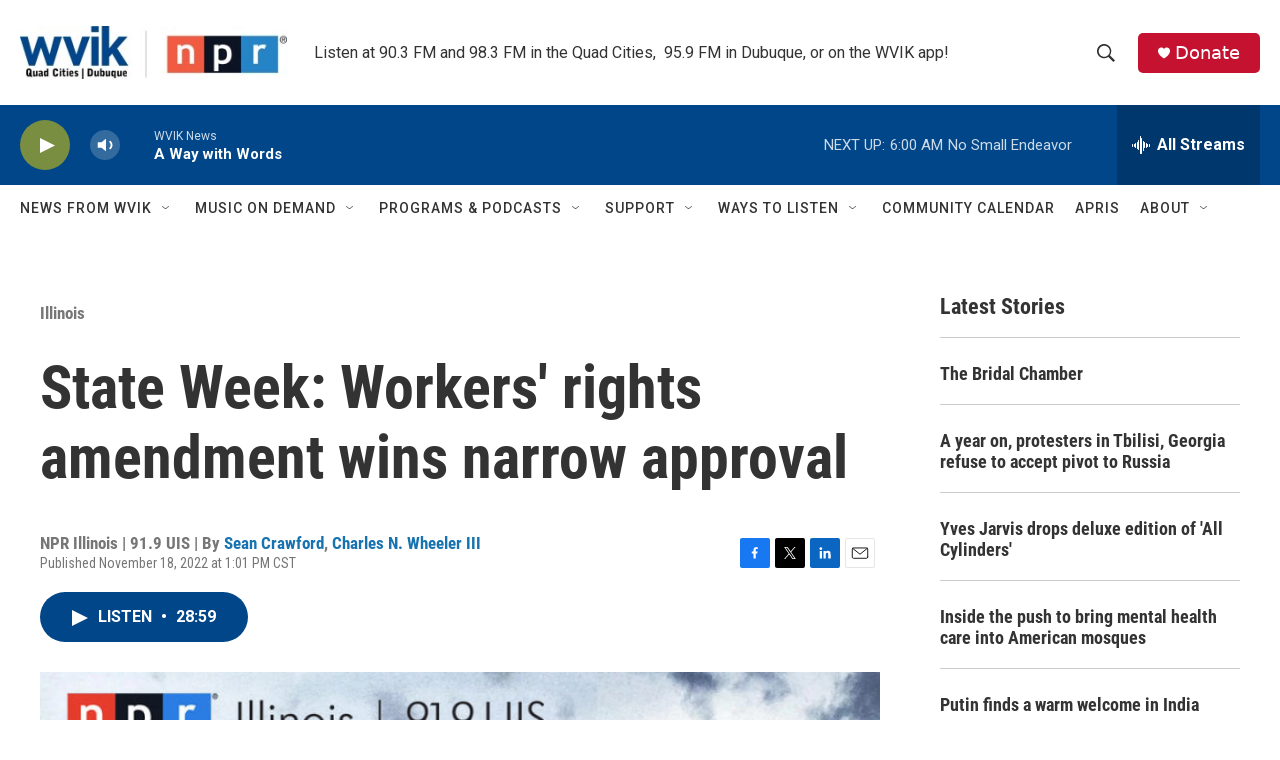

--- FILE ---
content_type: text/html; charset=utf-8
request_url: https://www.google.com/recaptcha/api2/aframe
body_size: -108
content:
<!DOCTYPE HTML><html><head><meta http-equiv="content-type" content="text/html; charset=UTF-8"></head><body><script nonce="S83GN3T0Eu04osJaIFvjYQ">/** Anti-fraud and anti-abuse applications only. See google.com/recaptcha */ try{var clients={'sodar':'https://pagead2.googlesyndication.com/pagead/sodar?'};window.addEventListener("message",function(a){try{if(a.source===window.parent){var b=JSON.parse(a.data);var c=clients[b['id']];if(c){var d=document.createElement('img');d.src=c+b['params']+'&rc='+(localStorage.getItem("rc::a")?sessionStorage.getItem("rc::b"):"");window.document.body.appendChild(d);sessionStorage.setItem("rc::e",parseInt(sessionStorage.getItem("rc::e")||0)+1);localStorage.setItem("rc::h",'1765105382774');}}}catch(b){}});window.parent.postMessage("_grecaptcha_ready", "*");}catch(b){}</script></body></html>